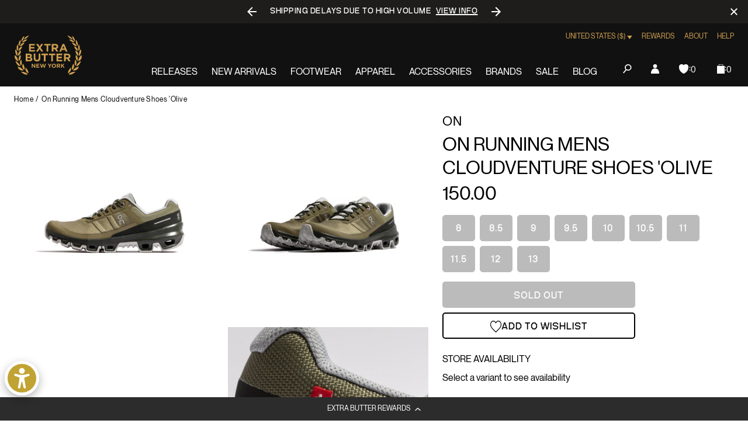

--- FILE ---
content_type: image/svg+xml
request_url: https://extrabutterny.com/cdn/shop/t/193/assets/minus.f65243fa7f4463d0.svg
body_size: -798
content:
<svg width="10px" height="2px" viewBox="0 0 10 2" version="1.1" xmlns="http://www.w3.org/2000/svg">
	<title>icon-minus</title>
	<g id="Styleguide" stroke="none" stroke-width="1" fill="none" fill-rule="evenodd">
		<g id="Btn-/-Inputs" transform="translate(-628.000000, -2306.000000)" fill="#000000">
			<rect id="Icons-/-Minus" x="628" y="2306" width="10" height="1.32"></rect>
		</g>
	</g>
</svg>


--- FILE ---
content_type: text/javascript
request_url: https://cdn.shopify.com/extensions/019a9c21-40bb-7eb1-adec-136714bda7a3/panagora-shopify-raffle-app-59/assets/cart-observer.js
body_size: 242
content:
(async () => {
  "use strict"

  const { error } = console

  try {
    const btnEl = document.getElementById("cart-buttons-query")
    const isRaffleCart = btnEl?.dataset?.isRaffleCart === "true"

    if (isRaffleCart) {
      const btnQuery = btnEl?.value
      const btns = document.querySelectorAll(btnQuery)

      btns.forEach(x => x.disabled = true)
    }
  } catch (e) {
    error(e)
  }

  async function fetchCart() {
    const res = await fetch("/cart.js")
    return await res.json()
  }

  async function clearCart() {
    return await fetch("/cart/clear.js")
  }

  function hasRaffleItems(cart) {
    return cart.items.some(x => "_raffleId" in (x.properties || []))
  }

  function modalPrompt() {
    const modal = document.body.querySelector("panagora-modal")
    const proceed = modal.querySelector(".button--continue")
    const close = modal.querySelector(".button--close")

    function enableButtons() {
      proceed.removeAttribute("disabled")
      close.removeAttribute("disabled")
    }

    function disableButtons() {
      proceed.setAttribute("disabled", "true")
      close.setAttribute("disabled", "true")
    }

    function reset(cont) {
      return () => {
        disableButtons()
        modal.hide()
        enableButtons()
        cont()
      }
    }

    const prom = new Promise((res, rej) => {
      proceed.addEventListener("click", reset(res))
      close.addEventListener("click", reset(rej))
    })

    enableButtons()
    modal.show()

    return prom
  }

  async function interceptRequest(fn, args) {
    const invokeFn = () => fn.apply(window, args)

    const url = args[0]
    const req = args[1]

    const isAdd = typeof url === "string" && url.includes("cart/add")
    const isChange = typeof url === "string" && url.includes("cart/change")

    if (!(isAdd || isChange)) {
      return invokeFn()
    }

    let payload = null
    let isRafflePayload = null
    let isRaffleCart = null
    let isEmptyCart = null

    try {
      if (typeof req.body === "string") {
        payload = JSON.parse(req.body)
      } else if (req.body instanceof FormData) {
        payload = Object.fromEntries(req.body.entries())
      }
    } catch (e) {
      error("Parse payload error:", e)
    }

    if (payload === null) {
      return invokeFn()
    }

    if (payload.quantity === 0) {
      return invokeFn()
    }

    const cart = await fetchCart()

    isEmptyCart = (cart?.items?.length === 0)
    isRaffleCart = hasRaffleItems(cart)

    if (isEmptyCart) {
      return invokeFn()
    }

    if (isChange && isRaffleCart) {
      return
    }

    if (payload?.items) {
      isRafflePayload = payload.items.some((i) => ("_raffleId" in (i.properties || [])))
    }

    if (isRafflePayload || (!isEmptyCart && isRaffleCart)) {
      return modalPrompt()
        .then(async () => {
          await clearCart()
          return invokeFn()
        })
    }

    return invokeFn()
  }

  function fetchOverride() {
    if (!window.fetch || typeof window.fetch !== "function") return

    const originalFetch = window.fetch

    window.fetch = async function patchedFetch() {
      try {
        return interceptRequest(originalFetch, arguments)
      } catch (err) {
        console.error("Unable to intercept fetch", err)
        originalFetch.apply(window, arguments)
      }
    }
  }

  fetchOverride()
})()


--- FILE ---
content_type: text/javascript
request_url: https://extrabutterny.com/cdn/shop/t/193/assets/panagora.6e6228b22e2cc15c.js?v=45509314856130126491747223019
body_size: 337
content:
(globalThis.webpackChunkextra_butter=globalThis.webpackChunkextra_butter||[]).push([[252],{5619:(e,t,n)=>{"use strict";n(3441);var r=n(9540),s=n(1354);(0,r.route)("collection",(()=>n.e(891).then(n.bind(n,8891)))),(0,r.route)("search",(()=>n.e(891).then(n.bind(n,8891)))),(0,r.route)("list-collections","brands",(()=>n.e(597).then(n.bind(n,5597)))),(0,r.route)("product",(()=>Promise.all([n.e(660),n.e(843)]).then(n.bind(n,6843)))),(0,r.route)("password",(()=>n.e(470).then(n.bind(n,6470)))),(0,r.route)("addresses",(()=>n.e(99).then(n.bind(n,3099)))),(0,r.route)("login",(()=>n.e(130).then(n.bind(n,2130)))),(0,s.ric)((()=>Promise.all([n.e(753),n.e(751)]).then(n.bind(n,6026))))},3441:()=>{document.addEventListener("DOMContentLoaded",(()=>{const e=document.querySelectorAll(".newsletter-form");e.length>0&&e.forEach((e=>{e&&(e=>{const t=e.querySelector(".newsletter__success"),n=e.querySelector(".newsletter__error"),r=e.querySelector("form");if(!r)return void console.warn("No newsletter-form found in section",e);const s=r.querySelectorAll("input");if(!s)return void console.warn("No inputs found in newsletter-form",r);const{locale:o,companyId:i,listId:a,invalidEmail:l,invalidPhoneNumber:c,invalidFirstName:u,invalidLastName:d,successMessage:m,errorMessage:f,customSource:h}=e.dataset;if(!a)return;const p=()=>{t.style.display="none",n.style.display="none"},b=(e,t,n=3e3)=>{const r=e;r.style.display="block",r.innerHTML=t,setTimeout((()=>{p()}),n)};s.length>0&&s.forEach((e=>e.addEventListener("focus",(()=>{p()})))),r.addEventListener("submit",(e=>{e.preventDefault(),p();const r=(()=>{const e={};return s.length>0&&s.forEach((t=>{t.name&&(e[t.name]=t.value.trim())})),e})(),y=/^[A-Za-zÀ-ÖØ-öø-ÿ\s]+$/;!r.email||""===r.email||/\S+@\S+\.\S+/.test(r.email)?!r.phone_number||/^\+?[1-9]\d{1,14}$/.test(r.phone_number)?!r.first_name||y.test(r.first_name)?!r.last_name||y.test(r.last_name)?(e=>{const r={data:{type:"subscription",attributes:{profile:{data:{type:"profile",attributes:{locale:o,...e}}},custom_source:h},relationships:{list:{data:{type:"list",id:a}}}}},l={method:"POST",headers:{revision:"2024-10-15","content-type":"application/vnd.api+json"},body:JSON.stringify(r)};fetch(`https://a.klaviyo.com/client/subscriptions?company_id=${i}`,l).then((e=>e)).then((e=>{e.ok?(p(),b(t,m),s.length>0&&s.forEach((e=>{e.value=""}))):(p(),b(n,f))})).catch((()=>{b(n,f)}))})(r):b(n,d):b(n,u):b(n,c):b(n,l)}))})(e)}))}))},1354:(e,t,n)=>{"use strict";n.r(t),n.d(t,{ric:()=>r});const r="undefined"!=typeof requestIdleCallback?requestIdleCallback:function(e){const t=Date.now();return setTimeout((()=>{e({didTimeout:!1,timeRemaining:()=>Math.max(0,50-(Date.now()-t))})}),1)}},9540:(e,t,n)=>{"use strict";function r(){return window.template}function s(e){const{suffix:t}=r();return Array.isArray(e)?e.includes(t):t===e}function o(e){const{name:t}=r();return Array.isArray(e)?e.includes(t):t===e}function i(e,t){return e&&t?o(e)&&s(t):e?o(e):!!t&&s(t)}function a(e,t,n){n||"function"!=typeof t||(n=t,t=void 0),i(e,t)&&n()}n.r(t),n.d(t,{getTemplate:()=>r,isPage:()=>i,isSuffix:()=>s,isTemplate:()=>o,route:()=>a})}},e=>{e(e.s=5619)}]);

--- FILE ---
content_type: text/javascript; charset=utf-8
request_url: https://extrabutterny.com/products/on-running-mens-cloudventure-shoes-olive.js
body_size: 867
content:
{"id":7286689038519,"title":"On Running Mens Cloudventure Shoes 'Olive","handle":"on-running-mens-cloudventure-shoes-olive","description":"\u003cul\u003e\n\u003cli\u003eOlive Running Shoes\u003cbr\u003e\n\u003c\/li\u003e\n\u003cli\u003eLightweight and soft uppers made from breathable and durable recycled materials\u003c\/li\u003e\n\u003cli\u003ePerfect ventilation providing long lasting protection comfor\u003c\/li\u003e\n\u003cli\u003eFlexible tongue wings provide support to the midfoot\u003c\/li\u003e\n\u003cli\u003eCloudTec and Helion superfoam offer the most comfortable ride\u003c\/li\u003e\n\u003cli\u003eMissiongrip outsole provides traction and cushioning\u003c\/li\u003e\n\u003cli\u003eSKU: 32.98268\u003cbr\u003e\n\u003c\/li\u003e\n\u003c\/ul\u003e","published_at":"2023-03-06T12:15:00-05:00","created_at":"2023-02-27T10:36:31-05:00","vendor":"On","type":"Running Shoes","tags":["all-footwear712","Color_Green","Department_Footwear","Gender_Mens","on-running","Red-Pink","seg-b","SizeGuide_footwear-size-charts","SS23","Sub_Trail","trail"],"price":15000,"price_min":15000,"price_max":15000,"available":false,"price_varies":false,"compare_at_price":null,"compare_at_price_min":0,"compare_at_price_max":0,"compare_at_price_varies":false,"variants":[{"id":41702309167287,"title":"8","option1":"8","option2":null,"option3":null,"sku":"32.98268-8","requires_shipping":true,"taxable":true,"featured_image":null,"available":false,"name":"On Running Mens Cloudventure Shoes 'Olive - 8","public_title":"8","options":["8"],"price":15000,"weight":2722,"compare_at_price":null,"inventory_management":"shopify","barcode":"7630419177814","quantity_rule":{"min":1,"max":null,"increment":1},"quantity_price_breaks":[],"requires_selling_plan":false,"selling_plan_allocations":[]},{"id":41702309200055,"title":"8.5","option1":"8.5","option2":null,"option3":null,"sku":"32.98268-8.5","requires_shipping":true,"taxable":true,"featured_image":null,"available":false,"name":"On Running Mens Cloudventure Shoes 'Olive - 8.5","public_title":"8.5","options":["8.5"],"price":15000,"weight":2722,"compare_at_price":null,"inventory_management":"shopify","barcode":"7630419177821","quantity_rule":{"min":1,"max":null,"increment":1},"quantity_price_breaks":[],"requires_selling_plan":false,"selling_plan_allocations":[]},{"id":41702309232823,"title":"9","option1":"9","option2":null,"option3":null,"sku":"32.98268-9","requires_shipping":true,"taxable":true,"featured_image":null,"available":false,"name":"On Running Mens Cloudventure Shoes 'Olive - 9","public_title":"9","options":["9"],"price":15000,"weight":2722,"compare_at_price":null,"inventory_management":"shopify","barcode":"7630419177838","quantity_rule":{"min":1,"max":null,"increment":1},"quantity_price_breaks":[],"requires_selling_plan":false,"selling_plan_allocations":[]},{"id":41702309265591,"title":"9.5","option1":"9.5","option2":null,"option3":null,"sku":"32.98268-9.5","requires_shipping":true,"taxable":true,"featured_image":null,"available":false,"name":"On Running Mens Cloudventure Shoes 'Olive - 9.5","public_title":"9.5","options":["9.5"],"price":15000,"weight":2722,"compare_at_price":null,"inventory_management":"shopify","barcode":"7630419177845","quantity_rule":{"min":1,"max":null,"increment":1},"quantity_price_breaks":[],"requires_selling_plan":false,"selling_plan_allocations":[]},{"id":41702308970679,"title":"10","option1":"10","option2":null,"option3":null,"sku":"32.98268-10","requires_shipping":true,"taxable":true,"featured_image":null,"available":false,"name":"On Running Mens Cloudventure Shoes 'Olive - 10","public_title":"10","options":["10"],"price":15000,"weight":2722,"compare_at_price":null,"inventory_management":"shopify","barcode":"7630419177852","quantity_rule":{"min":1,"max":null,"increment":1},"quantity_price_breaks":[],"requires_selling_plan":false,"selling_plan_allocations":[]},{"id":41702309003447,"title":"10.5","option1":"10.5","option2":null,"option3":null,"sku":"32.98268-10.5","requires_shipping":true,"taxable":true,"featured_image":null,"available":false,"name":"On Running Mens Cloudventure Shoes 'Olive - 10.5","public_title":"10.5","options":["10.5"],"price":15000,"weight":2722,"compare_at_price":null,"inventory_management":"shopify","barcode":"7630419177869","quantity_rule":{"min":1,"max":null,"increment":1},"quantity_price_breaks":[],"requires_selling_plan":false,"selling_plan_allocations":[]},{"id":41702309036215,"title":"11","option1":"11","option2":null,"option3":null,"sku":"32.98268-11","requires_shipping":true,"taxable":true,"featured_image":null,"available":false,"name":"On Running Mens Cloudventure Shoes 'Olive - 11","public_title":"11","options":["11"],"price":15000,"weight":2722,"compare_at_price":null,"inventory_management":"shopify","barcode":"7630419177876","quantity_rule":{"min":1,"max":null,"increment":1},"quantity_price_breaks":[],"requires_selling_plan":false,"selling_plan_allocations":[]},{"id":41702309068983,"title":"11.5","option1":"11.5","option2":null,"option3":null,"sku":"32.98268-11.5","requires_shipping":true,"taxable":true,"featured_image":null,"available":false,"name":"On Running Mens Cloudventure Shoes 'Olive - 11.5","public_title":"11.5","options":["11.5"],"price":15000,"weight":2722,"compare_at_price":null,"inventory_management":"shopify","barcode":"7630419177883","quantity_rule":{"min":1,"max":null,"increment":1},"quantity_price_breaks":[],"requires_selling_plan":false,"selling_plan_allocations":[]},{"id":41702309101751,"title":"12","option1":"12","option2":null,"option3":null,"sku":"32.98268-12","requires_shipping":true,"taxable":true,"featured_image":null,"available":false,"name":"On Running Mens Cloudventure Shoes 'Olive - 12","public_title":"12","options":["12"],"price":15000,"weight":2722,"compare_at_price":null,"inventory_management":"shopify","barcode":"7630419177890","quantity_rule":{"min":1,"max":null,"increment":1},"quantity_price_breaks":[],"requires_selling_plan":false,"selling_plan_allocations":[]},{"id":41702309134519,"title":"13","option1":"13","option2":null,"option3":null,"sku":"32.98268-13","requires_shipping":true,"taxable":true,"featured_image":null,"available":false,"name":"On Running Mens Cloudventure Shoes 'Olive - 13","public_title":"13","options":["13"],"price":15000,"weight":2722,"compare_at_price":null,"inventory_management":"shopify","barcode":"7630419177913","quantity_rule":{"min":1,"max":null,"increment":1},"quantity_price_breaks":[],"requires_selling_plan":false,"selling_plan_allocations":[]}],"images":["\/\/cdn.shopify.com\/s\/files\/1\/0236\/4333\/products\/32.98268-1.jpg?v=1677884831","\/\/cdn.shopify.com\/s\/files\/1\/0236\/4333\/products\/32.98268-2.jpg?v=1677884831","\/\/cdn.shopify.com\/s\/files\/1\/0236\/4333\/products\/32.98268-3.jpg?v=1677884831","\/\/cdn.shopify.com\/s\/files\/1\/0236\/4333\/products\/32.98268-4.jpg?v=1677884831"],"featured_image":"\/\/cdn.shopify.com\/s\/files\/1\/0236\/4333\/products\/32.98268-1.jpg?v=1677884831","options":[{"name":"Size","position":1,"values":["8","8.5","9","9.5","10","10.5","11","11.5","12","13"]}],"url":"\/products\/on-running-mens-cloudventure-shoes-olive","media":[{"alt":null,"id":24896443941047,"position":1,"preview_image":{"aspect_ratio":1.0,"height":2000,"width":2000,"src":"https:\/\/cdn.shopify.com\/s\/files\/1\/0236\/4333\/products\/32.98268-1.jpg?v=1677884831"},"aspect_ratio":1.0,"height":2000,"media_type":"image","src":"https:\/\/cdn.shopify.com\/s\/files\/1\/0236\/4333\/products\/32.98268-1.jpg?v=1677884831","width":2000},{"alt":null,"id":24896443973815,"position":2,"preview_image":{"aspect_ratio":1.0,"height":2000,"width":2000,"src":"https:\/\/cdn.shopify.com\/s\/files\/1\/0236\/4333\/products\/32.98268-2.jpg?v=1677884831"},"aspect_ratio":1.0,"height":2000,"media_type":"image","src":"https:\/\/cdn.shopify.com\/s\/files\/1\/0236\/4333\/products\/32.98268-2.jpg?v=1677884831","width":2000},{"alt":null,"id":24896444006583,"position":3,"preview_image":{"aspect_ratio":1.0,"height":2000,"width":2000,"src":"https:\/\/cdn.shopify.com\/s\/files\/1\/0236\/4333\/products\/32.98268-3.jpg?v=1677884831"},"aspect_ratio":1.0,"height":2000,"media_type":"image","src":"https:\/\/cdn.shopify.com\/s\/files\/1\/0236\/4333\/products\/32.98268-3.jpg?v=1677884831","width":2000},{"alt":null,"id":24896444039351,"position":4,"preview_image":{"aspect_ratio":1.0,"height":2000,"width":2000,"src":"https:\/\/cdn.shopify.com\/s\/files\/1\/0236\/4333\/products\/32.98268-4.jpg?v=1677884831"},"aspect_ratio":1.0,"height":2000,"media_type":"image","src":"https:\/\/cdn.shopify.com\/s\/files\/1\/0236\/4333\/products\/32.98268-4.jpg?v=1677884831","width":2000}],"requires_selling_plan":false,"selling_plan_groups":[]}

--- FILE ---
content_type: text/javascript; charset=utf-8
request_url: https://extrabutterny.com/products/on-running-mens-cloudventure-shoes-olive.js
body_size: 814
content:
{"id":7286689038519,"title":"On Running Mens Cloudventure Shoes 'Olive","handle":"on-running-mens-cloudventure-shoes-olive","description":"\u003cul\u003e\n\u003cli\u003eOlive Running Shoes\u003cbr\u003e\n\u003c\/li\u003e\n\u003cli\u003eLightweight and soft uppers made from breathable and durable recycled materials\u003c\/li\u003e\n\u003cli\u003ePerfect ventilation providing long lasting protection comfor\u003c\/li\u003e\n\u003cli\u003eFlexible tongue wings provide support to the midfoot\u003c\/li\u003e\n\u003cli\u003eCloudTec and Helion superfoam offer the most comfortable ride\u003c\/li\u003e\n\u003cli\u003eMissiongrip outsole provides traction and cushioning\u003c\/li\u003e\n\u003cli\u003eSKU: 32.98268\u003cbr\u003e\n\u003c\/li\u003e\n\u003c\/ul\u003e","published_at":"2023-03-06T12:15:00-05:00","created_at":"2023-02-27T10:36:31-05:00","vendor":"On","type":"Running Shoes","tags":["all-footwear712","Color_Green","Department_Footwear","Gender_Mens","on-running","Red-Pink","seg-b","SizeGuide_footwear-size-charts","SS23","Sub_Trail","trail"],"price":15000,"price_min":15000,"price_max":15000,"available":false,"price_varies":false,"compare_at_price":null,"compare_at_price_min":0,"compare_at_price_max":0,"compare_at_price_varies":false,"variants":[{"id":41702309167287,"title":"8","option1":"8","option2":null,"option3":null,"sku":"32.98268-8","requires_shipping":true,"taxable":true,"featured_image":null,"available":false,"name":"On Running Mens Cloudventure Shoes 'Olive - 8","public_title":"8","options":["8"],"price":15000,"weight":2722,"compare_at_price":null,"inventory_management":"shopify","barcode":"7630419177814","quantity_rule":{"min":1,"max":null,"increment":1},"quantity_price_breaks":[],"requires_selling_plan":false,"selling_plan_allocations":[]},{"id":41702309200055,"title":"8.5","option1":"8.5","option2":null,"option3":null,"sku":"32.98268-8.5","requires_shipping":true,"taxable":true,"featured_image":null,"available":false,"name":"On Running Mens Cloudventure Shoes 'Olive - 8.5","public_title":"8.5","options":["8.5"],"price":15000,"weight":2722,"compare_at_price":null,"inventory_management":"shopify","barcode":"7630419177821","quantity_rule":{"min":1,"max":null,"increment":1},"quantity_price_breaks":[],"requires_selling_plan":false,"selling_plan_allocations":[]},{"id":41702309232823,"title":"9","option1":"9","option2":null,"option3":null,"sku":"32.98268-9","requires_shipping":true,"taxable":true,"featured_image":null,"available":false,"name":"On Running Mens Cloudventure Shoes 'Olive - 9","public_title":"9","options":["9"],"price":15000,"weight":2722,"compare_at_price":null,"inventory_management":"shopify","barcode":"7630419177838","quantity_rule":{"min":1,"max":null,"increment":1},"quantity_price_breaks":[],"requires_selling_plan":false,"selling_plan_allocations":[]},{"id":41702309265591,"title":"9.5","option1":"9.5","option2":null,"option3":null,"sku":"32.98268-9.5","requires_shipping":true,"taxable":true,"featured_image":null,"available":false,"name":"On Running Mens Cloudventure Shoes 'Olive - 9.5","public_title":"9.5","options":["9.5"],"price":15000,"weight":2722,"compare_at_price":null,"inventory_management":"shopify","barcode":"7630419177845","quantity_rule":{"min":1,"max":null,"increment":1},"quantity_price_breaks":[],"requires_selling_plan":false,"selling_plan_allocations":[]},{"id":41702308970679,"title":"10","option1":"10","option2":null,"option3":null,"sku":"32.98268-10","requires_shipping":true,"taxable":true,"featured_image":null,"available":false,"name":"On Running Mens Cloudventure Shoes 'Olive - 10","public_title":"10","options":["10"],"price":15000,"weight":2722,"compare_at_price":null,"inventory_management":"shopify","barcode":"7630419177852","quantity_rule":{"min":1,"max":null,"increment":1},"quantity_price_breaks":[],"requires_selling_plan":false,"selling_plan_allocations":[]},{"id":41702309003447,"title":"10.5","option1":"10.5","option2":null,"option3":null,"sku":"32.98268-10.5","requires_shipping":true,"taxable":true,"featured_image":null,"available":false,"name":"On Running Mens Cloudventure Shoes 'Olive - 10.5","public_title":"10.5","options":["10.5"],"price":15000,"weight":2722,"compare_at_price":null,"inventory_management":"shopify","barcode":"7630419177869","quantity_rule":{"min":1,"max":null,"increment":1},"quantity_price_breaks":[],"requires_selling_plan":false,"selling_plan_allocations":[]},{"id":41702309036215,"title":"11","option1":"11","option2":null,"option3":null,"sku":"32.98268-11","requires_shipping":true,"taxable":true,"featured_image":null,"available":false,"name":"On Running Mens Cloudventure Shoes 'Olive - 11","public_title":"11","options":["11"],"price":15000,"weight":2722,"compare_at_price":null,"inventory_management":"shopify","barcode":"7630419177876","quantity_rule":{"min":1,"max":null,"increment":1},"quantity_price_breaks":[],"requires_selling_plan":false,"selling_plan_allocations":[]},{"id":41702309068983,"title":"11.5","option1":"11.5","option2":null,"option3":null,"sku":"32.98268-11.5","requires_shipping":true,"taxable":true,"featured_image":null,"available":false,"name":"On Running Mens Cloudventure Shoes 'Olive - 11.5","public_title":"11.5","options":["11.5"],"price":15000,"weight":2722,"compare_at_price":null,"inventory_management":"shopify","barcode":"7630419177883","quantity_rule":{"min":1,"max":null,"increment":1},"quantity_price_breaks":[],"requires_selling_plan":false,"selling_plan_allocations":[]},{"id":41702309101751,"title":"12","option1":"12","option2":null,"option3":null,"sku":"32.98268-12","requires_shipping":true,"taxable":true,"featured_image":null,"available":false,"name":"On Running Mens Cloudventure Shoes 'Olive - 12","public_title":"12","options":["12"],"price":15000,"weight":2722,"compare_at_price":null,"inventory_management":"shopify","barcode":"7630419177890","quantity_rule":{"min":1,"max":null,"increment":1},"quantity_price_breaks":[],"requires_selling_plan":false,"selling_plan_allocations":[]},{"id":41702309134519,"title":"13","option1":"13","option2":null,"option3":null,"sku":"32.98268-13","requires_shipping":true,"taxable":true,"featured_image":null,"available":false,"name":"On Running Mens Cloudventure Shoes 'Olive - 13","public_title":"13","options":["13"],"price":15000,"weight":2722,"compare_at_price":null,"inventory_management":"shopify","barcode":"7630419177913","quantity_rule":{"min":1,"max":null,"increment":1},"quantity_price_breaks":[],"requires_selling_plan":false,"selling_plan_allocations":[]}],"images":["\/\/cdn.shopify.com\/s\/files\/1\/0236\/4333\/products\/32.98268-1.jpg?v=1677884831","\/\/cdn.shopify.com\/s\/files\/1\/0236\/4333\/products\/32.98268-2.jpg?v=1677884831","\/\/cdn.shopify.com\/s\/files\/1\/0236\/4333\/products\/32.98268-3.jpg?v=1677884831","\/\/cdn.shopify.com\/s\/files\/1\/0236\/4333\/products\/32.98268-4.jpg?v=1677884831"],"featured_image":"\/\/cdn.shopify.com\/s\/files\/1\/0236\/4333\/products\/32.98268-1.jpg?v=1677884831","options":[{"name":"Size","position":1,"values":["8","8.5","9","9.5","10","10.5","11","11.5","12","13"]}],"url":"\/products\/on-running-mens-cloudventure-shoes-olive","media":[{"alt":null,"id":24896443941047,"position":1,"preview_image":{"aspect_ratio":1.0,"height":2000,"width":2000,"src":"https:\/\/cdn.shopify.com\/s\/files\/1\/0236\/4333\/products\/32.98268-1.jpg?v=1677884831"},"aspect_ratio":1.0,"height":2000,"media_type":"image","src":"https:\/\/cdn.shopify.com\/s\/files\/1\/0236\/4333\/products\/32.98268-1.jpg?v=1677884831","width":2000},{"alt":null,"id":24896443973815,"position":2,"preview_image":{"aspect_ratio":1.0,"height":2000,"width":2000,"src":"https:\/\/cdn.shopify.com\/s\/files\/1\/0236\/4333\/products\/32.98268-2.jpg?v=1677884831"},"aspect_ratio":1.0,"height":2000,"media_type":"image","src":"https:\/\/cdn.shopify.com\/s\/files\/1\/0236\/4333\/products\/32.98268-2.jpg?v=1677884831","width":2000},{"alt":null,"id":24896444006583,"position":3,"preview_image":{"aspect_ratio":1.0,"height":2000,"width":2000,"src":"https:\/\/cdn.shopify.com\/s\/files\/1\/0236\/4333\/products\/32.98268-3.jpg?v=1677884831"},"aspect_ratio":1.0,"height":2000,"media_type":"image","src":"https:\/\/cdn.shopify.com\/s\/files\/1\/0236\/4333\/products\/32.98268-3.jpg?v=1677884831","width":2000},{"alt":null,"id":24896444039351,"position":4,"preview_image":{"aspect_ratio":1.0,"height":2000,"width":2000,"src":"https:\/\/cdn.shopify.com\/s\/files\/1\/0236\/4333\/products\/32.98268-4.jpg?v=1677884831"},"aspect_ratio":1.0,"height":2000,"media_type":"image","src":"https:\/\/cdn.shopify.com\/s\/files\/1\/0236\/4333\/products\/32.98268-4.jpg?v=1677884831","width":2000}],"requires_selling_plan":false,"selling_plan_groups":[]}

--- FILE ---
content_type: text/javascript
request_url: https://cdn.shopify.com/extensions/019a9c21-40bb-7eb1-adec-136714bda7a3/panagora-shopify-raffle-app-59/assets/util.js
body_size: -249
content:
window.Panagora = window.Panagora || {}
window.Panagora.Raffle = window.Panagora.Raffle || {}

window.Panagora.Raffle.Util = class PanagoraUtil {
  static trapFocus(container) {
    let elements = this.getFocusableElements(container)
    let first = elements[0]
    let last = elements[elements.length - 1]

    this.removeTrapFocus()

    this.keydown = function (event) {
      if (event.code.toUpperCase() !== "TAB") {
        return
      }

      // If currently focused element is not in the container or
      // it is the last focusable element and tab forward,
      // focus the first element.
      if (event.target === last && !event.shiftKey
        || !elements.includes(event.target)) {
        event.preventDefault()
        first.focus()
        return
      }

      // If currently focused element is not in the container or
      // it is the first focusable element and tab backward,
      // focus the last element.
      if (event.target === first && event.shiftKey){
        event.preventDefault()
        last.focus()
        return
      }
    }

    document.addEventListener("keydown", this.keydown)
  }

  static removeTrapFocus(elementToFocus = null) {
    document.removeEventListener("keydown", this.keydown)

    if (elementToFocus) {
      elementToFocus.focus()
    }
  }

  static getFocusableElements(container) {
    return Array.from(
      container.querySelectorAll(`
        summary, a[href], button:enabled, [tabindex]:not([tabindex^='-']),
        [draggable], area, input:not([type=hidden]):enabled, select:enabled,
        textarea:enabled, object, iframe
      `)
    )
  }
}


--- FILE ---
content_type: image/svg+xml
request_url: https://extrabutterny.com/cdn/shop/t/193/assets/close.7fb7a63e286a304b.svg
body_size: -566
content:
<svg viewBox="0 0 12 12" xmlns="http://www.w3.org/2000/svg">
	<title>icon/close</title>
	<path d="M0 1.414L1.414 0 6 4.586 10.586 0 12 1.414 7.414 6 12 10.586 10.586 12 6 7.414 1.414 12 0 10.586 4.586 6z"
		fill="#000" fill-rule="nonzero" />
</svg>
